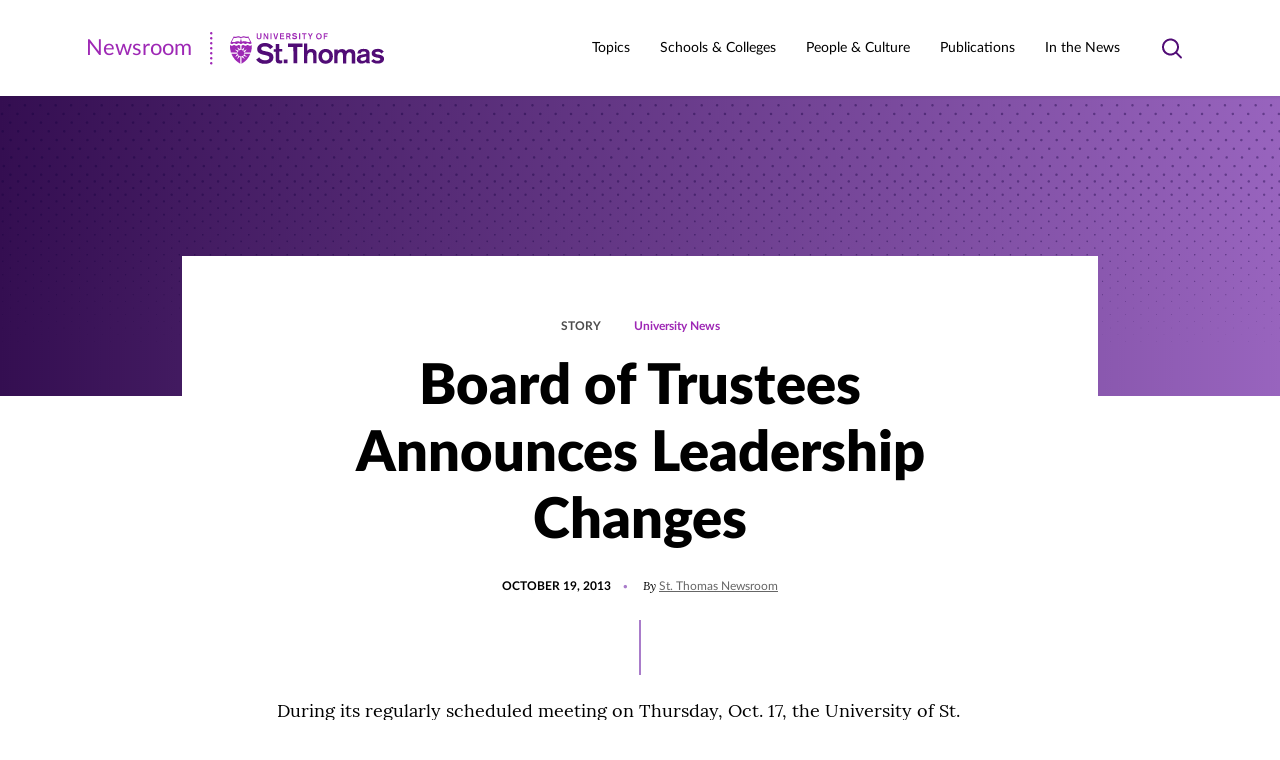

--- FILE ---
content_type: text/css
request_url: https://news.stthomas.edu/wp-content/uploads/master-slider/custom.css?ver=5
body_size: -216
content:
/*
===============================================================
 # CUSTOM CSS
 - Please do not edit this file. this file is generated by server-side code
 - Every changes here will be overwritten
===============================================================*/

.ms-parent-id-5 > .master-slider{ background:#000000; }
.ms-parent-id-4 > .master-slider{ background:#000000; }
.ms-parent-id-2 > .master-slider{ background:#000000; }